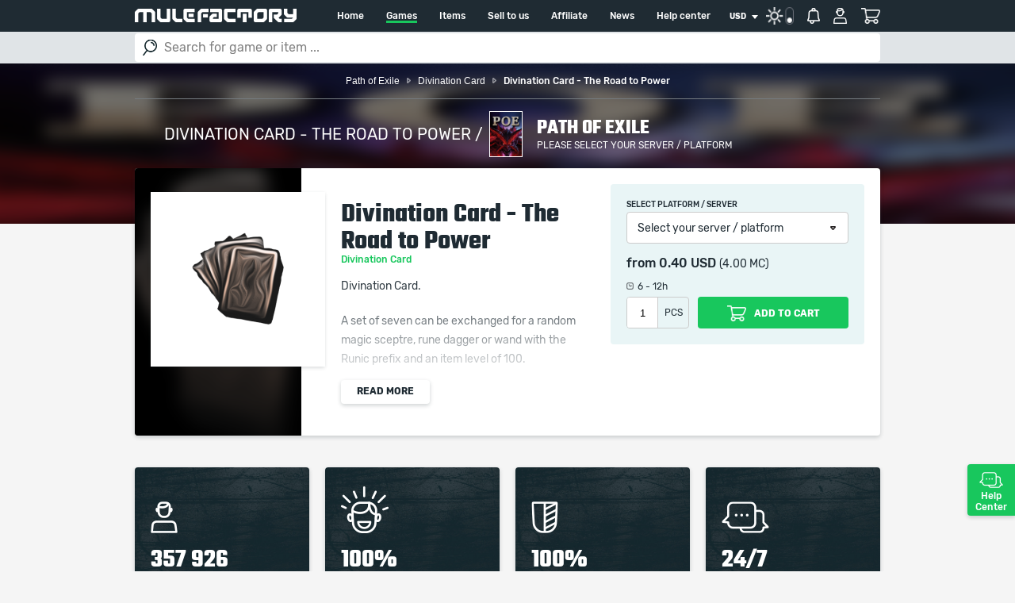

--- FILE ---
content_type: text/html; charset=UTF-8
request_url: https://www.mulefactory.com/buy_path_of_exile_divination_card___the_road_to_power/
body_size: 6487
content:
<!DOCTYPE html><html lang="en"><head><base href="https://www.mulefactory.com/"/><meta charset="UTF-8"><meta name="viewport" content="width=device-width,initial-scale=1,maximum-scale=1"><meta name="format-detection" content="telephone=no" /><title>Buy Path of Exile Divination Card - The Road to Power</title><meta name="description" content="Buy Path of Exile | Divination Card - The Road to Power | Divination Card. " /><meta name="keywords" content="Buy Path of Exile Divination Card - The Road to Power, Path of Exile item and gold / currency shop" /><meta property="og:title" content="MuleFactory" /><meta property="og:description" content="" /><meta property="og:url" content="" /><meta property="og:type" content="website" /><meta property="og:site_name" content="MuleFactory" /><meta property="og:image" content="" /> <script type="application/ld+json">[{"@context":"https:\/\/schema.org","@type":"BreadcrumbList","itemListElement":[{"@type":"ListItem","position":1,"name":"Path of Exile","item":"https:\/\/www.mulefactory.com\/path_of_exile_currency_and_items_for_sale\/"},{"@type":"ListItem","position":2,"name":"Divination Card","item":"https:\/\/www.mulefactory.com\/buy_path_of_exile_divination_card\/"},{"@type":"ListItem","position":3,"name":"Divination Card - The Road to Power","item":"https:\/\/www.mulefactory.com\/buy_path_of_exile_divination_card___the_road_to_power\/"}]}]</script><style>*{ font-display: swap;}	.content .covers .bg, footer,.content .game-profile .game-profile-data .promo { background: url(https://cdn.mulefactory.com/skins/voov/images/bg_footer.jpg) center center no-repeat; background-size: cover; background-color: #1f2b33;}	body { padding: 40px 0 0 0; margin: 0; -webkit-text-size-adjust: 100%; overflow-x: hidden; background: #f5f5f5; color: #1f2b33; font-family: "rubikregular",arial,tahoma; font-size: 14px; line-height: 24px; position: relative; }	div { display: block; }	footer { color: white; min-height:500px;}	header {	position: fixed;	width: 100%;	top: 0;	left: 0;	background: #1f2b33;	min-height:40px;	}	header .inner {	position: relative;	height: 40px;	max-width: 96%;	margin-left: auto;	margin-right: auto	}	@media (min-width: 414px) {	header .inner {	max-width:390px;	margin-left: auto;	margin-right: auto	}	}	@media (min-width: 768px) {	header .inner {	max-width:732px;	margin-left: auto;	margin-right: auto	}	}	@media (min-width: 980px) {	header .inner {	max-width:940px;	margin-left: auto;	margin-right: auto	}	}	@media (min-width: 1400px) {	header .inner {	max-width:1360px;	margin-left: auto;	margin-right: auto;	height: 50px	}	}	header .inner .logo {	background: url("https://cdn.mulefactory.com/skins/voov/images/logo.png") left top no-repeat;	}	.content .covers .bg { z-index: 1500; position: absolute; top: 0; left: 0; width: 100%; height: 477px;}	.game-profile-data .promo { min-height:170px;}	.content .covers { overflow: hidden; position: relative; margin-bottom: 40px; padding-top: 10px; height: 561px; }	.content .items .inner .item-row { overflow-x: auto; -webkit-overflow-scrolling: touch; position: relative; margin-bottom: 10px; height: 380px; padding: 5px; }	.content .items .inner .item-row .holder { width: 1440px; position: absolute; top: 5px; left: 5px; }	.content .inner .item .card .head { background: black; position: relative; float: left; height: 152px; width: 60px; }	.header-search{background: #e0e4e7; min-height:40px;}	.content .inner .item .head .cover { width: 100%; height: 100%; position: absolute; top: 0; left: 0; overflow: hidden;}	.content .items .item { position: relative; background: white; overflow: hidden; margin-bottom: 10px; height: 152px;}	.content .game-profile .head .holder img {	width:165px;	height:230px;	}	.content .game-profile .head .holder .txt h1 {	color: white;	text-transform: uppercase;	font-family: "tekobold",arial,tahoma;	font-size: 34px;	line-height: 34px;	}	.content .game-profile .head .holder .txt {	font-size: 14px;	line-height: 20px;	color: white;	}	.content .items .inner .item-holder .item .head .image div img {	max-width: 50px; max-height: 50px;	}	@media (min-width: 1400px) {.content .covers { height: 541px; } .content .covers .bg { height: 437px; } .content .items .item-holder .item { width: 210px; } }	@media (min-width: 980px) {.content .covers { height: 383px; } .content .covers .bg { height: 299px; } .content .items .item-holder .item { width: 220px; } }	@media (min-width: 768px) {	.content .covers {	height: 287px;	}	.content .covers .bg {	height: 204px;	}	.content .items .item-holder .item {	width: 230px;	height: 370px;	}	.content .inner .item .head {	float: none;	width: auto;	height: 130px;	}	.content .items .inner .item-holder .item .head .image div img {	max-width: 114px;	max-height: 114px;	}	}	@media (min-width: 414px) {	.content .covers {	height: 711px;	}	.content .covers .bg {	height: 631px;	}	.content .items .item-holder .item {	width: 390px;	}	.content .items .inner .item-holder .item .head .image div img {	max-width: 80px;	max-height: 80px;	}	}	@media (max-width: 314px) {	.content .inner .item.card .head {	width: 90px;	}	}	@media (max-width: 414px) {	.content .game-profile .head { padding: 15px 0 15px 0; }	.content .game-profile .head .holder img { width:83px; height:115px; margin:0px; float:left; margin-right:10px; }	}</style><link rel="preconnect" href="https://cdn.mulefactory.com"/><link rel="dns-prefetch" href="https://cdn.mulefactory.com"/><link rel="preload" href="https://cdn.mulefactory.com/skins/voov/fonts/rubik/rubik-bold-webfont.woff2" as="font" type="font/woff2" crossorigin /><link rel="preload" href="https://cdn.mulefactory.com/skins/voov/fonts/teko/teko-bold-webfont.woff2" as="font" type="font/woff2" crossorigin/><link rel="preload" href="https://cdn.mulefactory.com/skins/voov/fonts/rubik/rubik-medium-webfont.woff2" as="font" type="font/woff2" crossorigin/><link rel="preload" href="https://cdn.mulefactory.com/skins/voov/fonts/rubik/rubik-regular-webfont.woff2" as="font" type="font/woff2" crossorigin/><link rel="preload" href="https://cdn.mulefactory.com/skins/voov/fonts/rubik/rubik-light-webfont.woff2" as="font" type="font/woff2" crossorigin/><link rel="stylesheet" media="screen" type="text/css" href="https://cdn.mulefactory.com/skins/voov/css/app.min.css?19" /><script type='text/javascript'>window.q=[];window.$=function(f){q.push(f)};</script><script async src="https://www.googletagmanager.com/gtag/js?id=UA-5625629-1"></script><script>window.dataLayer = window.dataLayer || [];	function gtag(){dataLayer.push(arguments);}	gtag('js', new Date());	gtag('set', 'dimension1', 'Visitor');gtag('set', 'campaignName', 'not adwert');gtag('set', 'dimension3', '3.144.187.180');	gtag('require', 'ec');
gtag('ec:addProduct', { 'id': '13794', 'name': 'Divination Card - The Road to Power', 'price': '0.4', 'brand': 'Path of Exile'});
gtag('ec:setAction', 'detail');	gtag('config', 'UA-5625629-1');</script></head><body><noscript><div id="NoJs">This site requires javascript to function. Please enable javascript to continue.</div></noscript> <noscript id="deferred-styles"><link rel="apple-touch-icon-precomposed" sizes="57x57" media="all" type="text/css" href="apple-touch-icon-57x57.png" /><link rel="apple-touch-icon-precomposed" sizes="114x114" media="all" type="text/css" href="apple-touch-icon-114x114.png" /><link rel="apple-touch-icon-precomposed" sizes="72x72" media="all" type="text/css" href="apple-touch-icon-72x72.png" /><link rel="icon" type="image/png" href="favicon-32x32.png" sizes="32x32" /><link rel="icon" type="image/png" href="favicon-16x16.png" sizes="16x16" /><link rel="stylesheet" media="screen" type="text/css" href="https://cdn.mulefactory.com/skins/voov/js/owl.carousel/assets/owl.carousel.css" /><link rel="stylesheet" media="screen" type="text/css" href="https://cdn.mulefactory.com/skins/voov/js/tooltipster-master/dist/css/tooltipster.bundle.min.css" /><link rel="stylesheet" media="screen" type="text/css" href="https://cdn.mulefactory.com/skins/voov/css/select2.min.css" /><link rel="stylesheet" media="screen" type="text/css" href="https://cdn.mulefactory.com/skins/voov/js/sweetalert2-master/dist/sweetalert2.min.css" /><link rel="stylesheet" media="screen" type="text/css" href="https://cdn.mulefactory.com/skins/voov/js/Magnific-Popup-master/dist/magnific-popup.css?1" /><link rel="stylesheet" media="screen" type="text/css" href="https://cdn.mulefactory.com/skins/voov/css/jquery-ui.min.css" /><link rel="stylesheet" href="https://cdn.mulefactory.com/skins/voov/css/jquery.ui.autocomplete.css?ver108" type="text/css"/></noscript><div class="container"><header> <div class="inner"> <a href="/" class="logo">Mulefactory</a> <a href="#" class="btn-mobile-menu">Menu</a> <nav> <ul> <li><a href="/" >Home</a></li> <li class="dd"> <a href="games/" class="active">Games</a> <div class="megadropdown"> <div class="cols-4"><div class="col"><h4>Hot games</h4><a href="path_of_exile_ii_currency_and_items_for_sale/"><img data-src="https://cdn.mulefactory.com/gallery/logo/path_of_exile_2_item_and_currency_shop_hot_logo.jpg" alt="" class="lazyload"/><span>Path of Exile 2</span></a><a href="path_of_exile_currency_and_items_for_sale/"><img data-src="https://cdn.mulefactory.com/gallery/logo/path_of_exile_item_and_currency_shop_hot_logo.png" alt="" class="lazyload"/><span>Path of Exile</span></a><a href="buy_coins_for_fifa26_with_safe_comfort_trade/"><img data-src="https://cdn.mulefactory.com/gallery/logo/fifa_26_coins_shop_hot_logo.jpg" alt="" class="lazyload"/><span>FIFA 26</span></a><a href="cheap_runescape_old_school_gold_for_sale/"><img data-src="https://cdn.mulefactory.com/gallery/logo/runescape_os_gold_shop_hot_logo.jpg" alt="" class="lazyload"/><span>Runescape OS</span></a></div><div class="col"><h4>MMORPG</h4><ul><li><a href="path_of_exile_ii_currency_and_items_for_sale/">Path of Exile 2</a></li><li><a href="diablo_2_remaster_items_for_sale/">Diablo 2 Remaster</a></li><li><a href="path_of_exile_currency_and_items_for_sale/">Path of Exile</a></li><li><a href="buy_cheap_wow_gold/">World of Warcraft</a></li><li><a href="buy_gold_for_wow_classic/">WoW Classic Pandaria</a></li><li><a href="buy_gold_and_items_for_diablo_iv_vessel_of_hatred/">Diablo 4 Vessel of Hatred</a></li><li><a href="cheap_eso_gold_for_sale/">The Elder Scrolls Online</a></li><li><a href="cheap_diablo_iv_items_for_sale/">Diablo IV</a></li><li><a href="cheap_last_epoch_gold/">Last Epoch</a></li></ul></div><div class="col"><h4>Other</h4><ul><li><a href="buy_coins_for_fifa26_with_safe_comfort_trade/">FIFA 26</a></li><li><a href="cheap_runescape_old_school_gold_for_sale/">Runescape OS</a></li><li><a href="cheap_runescape_3_gold_for_sale/">Runescape 3</a></li></ul></div> </div> <div class="button"> <a href="games/">Show all</a> </div> </div> </li> <li><a href="items/" >Items</a></li> <li><a href="sell_to_us/" >Sell to us</a></li> <li><a href="affiliate/" >Affiliate</a></li> <li><a href="news/" >News</a></li> <li><a href="helpcenter/" >Help center</a></li> </ul> </nav> <div class="currencies"> <div class="selector"><form method="post" action=""><input type="hidden" name="postid" value="currency"/><select name="currency-selector" onchange="submit();" class="notype"><option value="USD" selected="yes" >USD</option><option value="EUR">EUR</option><option value="GBP">GBP</option><option value="DKK">DKK</option><option value="NOK">NOK</option><option value="SEK">SEK</option><option value="CHF">CHF</option><option value="CZK">CZK</option><option value="PLN">PLN</option><option value="CAD">CAD</option><option value="HKD">HKD</option><option value="CNY">CNY</option><option value="JPY">JPY</option><option value="AUD">AUD</option><option value="MXN">MXN</option></select></form> </div> </div> <div class="account"><a href="/buy_path_of_exile_divination_card___the_road_to_power/?command=newskin&skin=nightmode" rel="nofollow" class="switch on tooltip" title="switch to night / day mode" onclick="onClickSkinChange();">&nbsp;</a> <a href="#" class="notifications" rel="nofollow">Notifications</a> <a href="#" class="profile" rel="nofollow">Profile</a> <a href="#" class="cart" rel="nofollow">Cart</a> </div> </div></header><div class="header-search"> <div class="holder"> <form autocomplete="off" class="search" onsubmit="return false;"><input type="hidden" id="search_game_id" name="gamefilter" value="14" /><input type="hidden" id="search_server_id" name="serverfilter" value="0" /> <input type="text" name="search" placeholder="Search for game or item ..." id="search_term"/> <button name="submitSearch" >GO</button> </form> <div class="autocomplete" id="searchResult"></div></div></div><div class="content" id="content"> <div class="title-big opacity"> <img src="https://cdn.mulefactory.com/gallery/logo/path_of_exile_item_and_currency_shop_logo.jpg" alt="" class="blur" /> <div class="breadcrumbContainer"> <ul class="breadcrumb"> <li> <a href="path_of_exile_currency_and_items_for_sale/" ><span >Path of Exile</span></a> </li> <li> <a href="buy_path_of_exile_divination_card/" ><span >Divination Card</span></a></li> <li> <a href="/buy_path_of_exile_divination_card___the_road_to_power/" > <span class="active" >Divination Card - The Road to Power</span></a> </li> </ul></div> <div class="name"> <div> Divination Card - The Road to Power / </div> <div> <img src="https://cdn.mulefactory.com/gallery/logo/path_of_exile_item_and_currency_shop_logo.jpg" alt="" /> <h1>Path of Exile</h1> <h5 onclick="MfAjax.showServerSelect(14,0,0,0,13794); return false;"><a class="popup">Please select your server / platform</a></h5> </div> </div> </div> <div class="item-profile" itemtype="http://schema.org/Product" itemscope> <div class="head"> <div class="cover" > <img src="https://cdn.mulefactory.com/gallery/items/large/000/013/794.png" alt="Path of Exile Divination Card - The Road to Power" /> </div> <div class="image"> <div class="img" > <img src="https://cdn.mulefactory.com/gallery/items/large/000/013/794.png" alt="Path of Exile Divination Card - The Road to Power" /> <meta itemprop="image" content="https://cdn.mulefactory.com/gallery/items/large/000/013/794.png"/> </div><div> </div> </div> </div> <div class="data"> <h2 itemprop="name">Divination Card - The Road to Power</h2> <h5><a href="buy_path_of_exile_divination_card/" title="More items in Path of Exile Divination Card category" class="tooltip category" onclick="onClickCategory('Path of Exile - Divination Card');" >Divination Card </a>&nbsp; </h5> <div class="txt"> <meta itemprop="sku" content="Divination Card - The Road to Power"/> <meta itemprop="mpn" content="Divination Card - The Road to Power"/> <meta itemprop="description" content="Divination Card."/><p >Divination Card.</p><p><p>A set of seven can be exchanged for a random magic sceptre, rune dagger or wand with the Runic prefix and an item level of 100.</p><br/><br/><i>When purchasing this product you will get a service which only contains the time invested in getting it. The picture shown is only for informational purposes and remains the property of their creator and owner. During the service we do not use any third party automatization softwares.<br/> Our company is not affiliated with any game studios.</i></p></div> <div class="btn"> <a href="" class="normal slideToggleDetails">Read more</a> </div> </div> <div class="addToCart popup"> <div class="select" > <label >Select platform / server</label><a onclick="MfAjax.showServerSelect(14,0,0,0,13794); return false;">Select your server / platform</a> </div> <div class="prices"> <div itemprop="offers" itemscope itemtype="http://schema.org/Offer">from <label class="price tooltip" title="0.40 USD or 4.00 MC">0.40 USD</label><meta itemprop="price" content="0.40" /><meta content="In stock" /><meta itemprop="priceCurrency" content="USD" /> <span>(4.00 MC)</span></div> </div> <div class="time" title="Average delivery time is 6 - 12h">6 - 12h</div> <div class="form-group"><meta itemprop="availability" content="http://schema.org/InStock" /><div class="qty"><input type="number" name="quantity" value="1" min="1" max="99" id="quantity"/><label>Pcs</label></div><button class=" tooltip popup" title="Add this item to your cart" onclick="MfAjax.showServerSelect(14,null,13794,0,13794); " name="addToCart"><span>Add to cart</span></button>  </div> </div> <div itemprop="brand" itemtype="http://schema.org/Brand" itemscope> <meta itemprop="name" content="Path of Exile" /> </div> <div itemprop="aggregateRating" itemtype="http://schema.org/AggregateRating" itemscope> <meta itemprop="reviewCount" content="21650" /> <meta itemprop="ratingValue" content="4.92" /> </div> <div itemprop="seller" itemtype="http://schema.org/Organization" itemscope> <meta itemprop="name" content="MuleFactory" /> </div> </div> <div class="numbers"> <div class="inner"> <div class="cols-4"> <div class="col"> <div class="head"> <div> <img src="https://cdn.mulefactory.com/skins/voov/images/icons/numbers/1.png" alt="Trusted by registered users" /> <span>357 926</span> </div> </div> <div class="data"> <h4>357 926 Customers trust us</h4> <p>Be the part of the most innovative item shop.</p> </div> </div> <div class="col"> <div class="head"> <div> <img src="https://cdn.mulefactory.com/skins/voov/images/icons/numbers/2.png" alt="Trusted by registered users" /> <span>100%</span> </div> </div> <div class="data"> <h4>Satisfied users</h4> <p>Your satisfaction is our number one priority.</p><a href="why_mulefactory/" class="more">Why us?</a> </div> </div> <div class="col"> <div class="head"> <div> <img src="https://cdn.mulefactory.com/skins/voov/images/icons/numbers/3.png" alt="Trusted by registered users" /> <span>100%</span> </div> </div> <div class="data"> <h4>100% Safe payments, guaranteed shipping</h4> <p>Most of our orders are processed in 15 minutes.</p> </div> </div> <div class="col"> <div class="head"> <div> <img src="https://cdn.mulefactory.com/skins/voov/images/icons/numbers/4.png" alt="Trusted by registered users" /> <span>24/7</span> </div> </div> <div class="data"> <h4>Technical Support</h4> <p>We are always here to help. Chat with us in real time.</p> <a href="helpcenter/" class="more">Read more</a> </div> </div> </div> </div></div><span class="mtime">14ms </span></div><div class="magnificPopup"></div><footer > <div class="cols-4"> <div class="col"> <h6>Top games</h6> <ul class="normal"> <li><a href="path_of_exile_ii_currency_and_items_for_sale/">Path of Exile 2</a></li> <li><a href="buy_coins_for_fifa26_with_safe_comfort_trade/">FIFA 26</a></li> <li><a href="path_of_exile_currency_and_items_for_sale/">Path of Exile</a></li> <li><a href="cheap_runescape_old_school_gold_for_sale/">Runescape OS</a></li> <li><a href="diablo_2_remaster_items_for_sale/">Diablo 2 Remaster</a></li> <li><a href="buy_cheap_wow_gold/">World of Warcraft</a></li> <li><a href="buy_gold_for_wow_classic/">WoW Classic Pandaria</a></li> </ul> </div> <div class="col"> <ul> <li><a href="items/">Products</a></li> <li><a href="games/">Games</a></li> <li><a href="items/free/">For free</a></li> <li><a href="sell_to_us/">Sell to us</a></li> </ul> </div> <div class="col"> <ul> <li><a href="affiliate/">Affiliate program</a></li> <li><a href="news/">News</a></li> <li><a href="why_mulefactory/">Why us</a></li> <li><a href="helpcenter/">Help center</a></li> </ul> </div> <div class="col"> <h6>24/7 live technical support</h6> <p>Find a quick solution for your issues or just ask for help before your order. We are available at any time and handle your chat with the highest priority.</p> <div class="btn"> <a href="helpcenter/">Help center</a> </div> </div> </div> <div class="about"> <span>Mulefactory</span> — An ever growing item shop that offers in-game goods for the most popular titles since 2007. Our quick and reliable services are focusing on FIFA, Path of Exile, Runescape and Diablo series. </div> <div class="social"> <a href="https://www.facebook.com/mulefactory" title="MuleFactory on Facebook" target="_blank" class="facebook tooltip">Facebook.com/<span>Mulefactory</span></a> <a href="https://twitter.com/MuleFactory" title="MuleFactory on Twitter" target="_blank" class="twitter tooltip">Twitter.com/<span>Mulefactory</span></a> </div> <div class="payment_methods"></div> <div class="links"> <a href="imprint/">Imprint</a><a href="terms/">Terms &amp; Conditions</a><a href="privacy_notice_and_data_protection/">Privacy Policy</a><a href="cookie_policy/">Cookies</a><a href="disclaimer/">Disclaimer</a><a href="shop_sitemap/">Sitemap</a> </div> <div class="copyright"> <p>Copyright 2007-2026, www.mulefactory.com.<br /> Registered Names and Trademarks are the copyright and property of their respective owners.</p> <p>Activities and services against a game's Terms of Usage might result in a game account closure.</p> </div></footer><a href="helpcenter/" class="help-center-link tooltip" title="Have a question? Contact us and we will help you!">Help Center</a><a href="#0" class="cd-top js-cd-top tooltip" title="Jump to top">Top</a><div id="mobile-menu"> <div class="head"> <a href="#" class="close">Close</a> Menu </div> <div class="scroll"> <div class="nightmode-switches"> <span>day skin</span> <a href="/buy_path_of_exile_divination_card___the_road_to_power/?command=newskin&skin=nightmode" onclick="onClickSkinChangeMobile();" rel="nofollow"> <img src="https://cdn.mulefactory.com/skins/voov/images/icons/ico-darkmode-btn-off.png" srcset="https://cdn.mulefactory.com/skins/voov/images/icons/ico-darkmode-btn-off@2x.png 2x, https://cdn.mulefactory.com/skins/voov/images/icons/ico-darkmode-btn-off@3x.png 3x" alt="" /> </a> </div> <div class="currencies"> <span>Currency</span> <div class="selector"><form method="post" action=""><input type="hidden" name="postid" value="currency"/><select name="currency-selector" onchange="submit();" class="notype"><option value="USD" selected="yes" >USD</option><option value="EUR">EUR</option><option value="GBP">GBP</option><option value="DKK">DKK</option><option value="NOK">NOK</option><option value="SEK">SEK</option><option value="CHF">CHF</option><option value="CZK">CZK</option><option value="PLN">PLN</option><option value="CAD">CAD</option><option value="HKD">HKD</option><option value="CNY">CNY</option><option value="JPY">JPY</option><option value="AUD">AUD</option><option value="MXN">MXN</option></select></form> </div> </div> <ul> <li><a href="/">Home</a></li> <li><a href="games/">Games</a></li> <li><a href="items/">Items</a></li> <li><a href="helpcenter/">Help center</a></li> <li><a href="affiliate/">Affiliate</a></li> <li><a href="news/">News</a></li> <li><a href="sell_to_us/">Sell to us</a></li> <li><a href="why_mulefactory/">Why MuleFactory?</a></li> </ul> </div></div><div class="account-popup" id="popup1"></div><div class="account-popup" id="popup2"></div></div><div id="fb-root"></div><script src="https://cdn.mulefactory.com/skins/voov/js/jquery.min.js"></script> <script src="https://cdn.mulefactory.com/skins/voov/js/jq.swipe.js"></script><script src="https://cdn.mulefactory.com/skins/voov/js/owl.carousel/owl.carousel.min.js"></script><script src="https://cdn.mulefactory.com/skins/voov/js/select2.min.js"></script><script src="https://cdn.mulefactory.com/skins/voov/js/jquery.transit.min.js"></script><script src="https://cdn.mulefactory.com/skins/voov/js/tooltipster-master/dist/js/tooltipster.bundle.min.js"></script><script src="https://cdn.mulefactory.com/skins/voov/js/sweetalert2-master/dist/sweetalert2.min.js"></script><script src="https://cdn.mulefactory.com/skins/voov/js/Magnific-Popup-master/dist/jquery.magnific-popup.min.js" async></script><script src="https://cdn.mulefactory.com/skins/voov/js/mulefactory.js?50"></script><script src="https://cdn.mulefactory.com/skins/voov/js/mulefactory_ajax.js?92"></script><script src="https://cdn.mulefactory.com/skins/voov/js/custom.js?6"></script><script src="https://cdn.mulefactory.com/skins/voov/js/autopager.js?12"></script><script src="https://cdn.mulefactory.com/skins/voov/js/magnific.min.js"></script><script src="https://cdn.mulefactory.com/skins/voov/js/magnifier.js?ver=128"></script><script src="https://cdn.mulefactory.com/skins/voov/js/fut_v3.js?ver=112" async></script><script src="https://cdn.mulefactory.com/skins/voov/js/ga_enhaec.js?ver105" async></script><script src="https://cdn.mulefactory.com/skins/voov/js/jump_to_top.js" async></script><script src="https://cdn.mulefactory.com/skins/voov/js/masonry.pkgd.min.js"></script><script src="https://cdn.mulefactory.com/skins/voov/js/lazysizes.min.js" async></script><script src="https://cdn.mulefactory.com/skins/voov/js/jquery.validate.min.js?ver=101" async></script> <script type="text/javascript">$(function() { $.each(q, function(index, f) {f.call(document);});});</script>  <script type="text/javascript"> var loadDeferredStyles = function() { var addStylesNode = document.getElementById("deferred-styles"); var replacement = document.createElement("div"); replacement.innerHTML = addStylesNode.textContent; document.body.appendChild(replacement); addStylesNode.parentElement.removeChild(addStylesNode); }; var raf = requestAnimationFrame || mozRequestAnimationFrame || webkitRequestAnimationFrame || msRequestAnimationFrame; if (raf) raf(function() { window.setTimeout(loadDeferredStyles, 0); }); else window.addEventListener('load', loadDeferredStyles); </script><script type="text/javascript">$(document).ready(function() { MfAjax.init();	});</script><script defer src="https://static.cloudflareinsights.com/beacon.min.js/vcd15cbe7772f49c399c6a5babf22c1241717689176015" integrity="sha512-ZpsOmlRQV6y907TI0dKBHq9Md29nnaEIPlkf84rnaERnq6zvWvPUqr2ft8M1aS28oN72PdrCzSjY4U6VaAw1EQ==" data-cf-beacon='{"version":"2024.11.0","token":"a5fe9c61181d413188812534810a338e","server_timing":{"name":{"cfCacheStatus":true,"cfEdge":true,"cfExtPri":true,"cfL4":true,"cfOrigin":true,"cfSpeedBrain":true},"location_startswith":null}}' crossorigin="anonymous"></script>
</body></html>

--- FILE ---
content_type: application/javascript
request_url: https://cdn.mulefactory.com/skins/voov/js/fut_v3.js?ver=112
body_size: 2727
content:
/*************************/
/*	FUT Wizard			*/
/*************************/
var FUTCardAdder = function () {

	//----------------------------------------
	//		variable and constans			//
	//----------------------------------------
	var urlSearch					='ajax.php?module=cart&target=ajax&command=futplayer';
	var urlUpdate					='ajax.php?module=cart&target=ajax&command=cart_extension';
	var strBuyoutPH					="Suggested: ";
	var strCardError				="This card is not suitable for the current order ( or for the remaining coins). Please choose an other card.";
	var strMinimum					="Minimum is ";
	var strBuyInfo					="For safe delivery use our suggested price";
	var divPluginContainer			="cartExtensionPlugin";
	var enSource					=null;
	var iOrderId					=null;
	var timerRefresh				=null;
	var msUpdate					=1400;
	var msRequestTimeout			=10000
	var defMinimum					=1000;


	var iRemaining					=0;
	var iMaxPrice					=0;
	var iSuggestedMaximum			=0;
	var iMaxAvailable				=0;
	var iCardValue					=0;
	var iSuggested					=0;
	var iAhCostFactor				=0.05;
	var iMinimumStart				=1000;

	//----------------------------------------
	//				private					//
	//----------------------------------------
	function setAutoComplete()
	{
		$( "#fifa_name" ).autocomplete({
			minLength: 3,
			source: urlSearch,
			/*
			position: { 
				of : "#dropCards" 
			
			},
			*/
			search: function(event, ui) {
				console.log('search');
					$('#dropCards ul').empty();
				$('#searchfifacards').show();
			},
			open: function(event, ui ){
				$('#secondFill').hide(250);
				$('#selectedError').html("");
				$('#selectedFutCard').html("");
				$('#startPriceError').html("");
				$('#buyoutPriceError').html("");
				$('#buyNowInfo').html(strBuyInfo);
				$('#buyNowInfo').removeClass('warning');
				$('#start_price').val("");

				//$("ul.ui-menu").width( $('#dropCards').innerWidth() );

				//$('#dropCards ul').empty();
			},
			
			focus: function( event, ui ) {
				$( "#fifa_name" ).val( ui.item.Name );
				return false;
			},
			select:  function(event, ui){

				var htmlCardTpl=renderFifaCard(ui.item);


				$('#selectedFutCard').html(  htmlCardTpl[0].outerHTML  );

				if(ui.item.CardUsable==1){

					iMaxAvailable	    =ui.item.MaxAvailable;
					iSuggestedMaximum	=ui.item.PriceSuggestedMax;
					iSuggested			=ui.item.PriceSuggested;
					iMaxPrice			=ui.item.PriceMax;
					iCardValue			=ui.item.PriceMin;
					iRemaining			=ui.item.Remaining;

					if(defMinimum<iCardValue){
						iMinimumStart=iCardValue;
					} else {
						iMinimumStart=defMinimum;
					}

					$('#fifa_name').val(ui.item.Name);
					$('#fifa_full_name').val(ui.item.FullName);
					$('#fifa_rating').val(ui.item.Rating);
					$('#fifa_position').val(ui.item.Position);
					$('#fifa_asset_id').val(ui.item.AssetId);
					$('#fifa_resource_id').val(ui.item.ResourceId);
					$('#fifa_nation_id').val(ui.item.Nation_id);
					$('#fifa_club_id').val(ui.item.Club_id);
					$('#fifa_club').val(ui.item.Club);
					$('#fifa_class').val(ui.item.Class);
					$('#start_price').attr('placeholder',strMinimum + iMinimumStart );
					$('#buyout_price').val(ui.item.PriceSuggested );
					$('#buyout_price').attr('placeholder',strBuyoutPH + ui.item.PriceSuggested );
					$('#card_value').html(iCardValue);

					$('#secondFill').show(250);
					$("#start_price" ).focus();

				} else {
					$('#selectedError').html(strCardError);
				
				}
				return false;
			},
			response: function(event, ui) 
			{
				// raw response json object
				console.log('response');
				$('#searchfifacards').hide();
				console.log(ui.content);
				// put the content somewhere
			}
		})
		//.wrap('	<div class="wizard"><div class="data"><div class="player_list">')
		// rendering
		.data( "ui-autocomplete" )._renderItem = function( ul, item ) {
			
			var $li=renderFifaCard(item);
			return $li.appendTo(ul);
		};
	}

	function renderFifaCard(item)
	{
		console.log('rendering');

		var $li = $('<li></li>');
		$li.data("item.autocomplete", item);

		var $card=$('<div class="card-item '+  (item.CardUsable==0 ? 'error': '' )+'"></div>');


		$imgBackground = $('<img  class="bg" />');
			$imgBackground.attr({
				src: item.Image_bg,
				alt: item.Class
			});

		var htmlImages=null;
		htmlImages='<div class="images">';
		htmlImages+=	'<div class="flags">';
		/*
		htmlImages+=		'<div class="table">';
		htmlImages+=			'<div>';
		htmlImages+=				'<img src="'+item.Image_club+'" alt="" title="'+item.Club+'"/>';
		htmlImages+=			'</div>';
		htmlImages+=		'</div>';
		*/
		htmlImages+=		'<div class="table">';
		htmlImages+=			'<div>';
		htmlImages+=				'<img src="'+item.Image_nation+'" alt="" title="'+item.Nation+'"/>';
		htmlImages+=			'</div>';
		htmlImages+=		'</div>';	
 		htmlImages+=	'</div>';
		htmlImages+=	'<div class="photo">';
		htmlImages+=		'<div class="table">';
		htmlImages+=			'<div>';
		htmlImages+=				'<img src="'+item.Image+'" alt="" title="'+item.Name+'"/>';
		htmlImages+=			'</div>';
		htmlImages+=		'</div>';	
		htmlImages+=	'</div>';
		htmlImages+='</div>';

		var htmlDetails=null;

		htmlDetails='<h3>'+item.Name  +'</h3>';
		htmlDetails+='<h5>'+item.FullName +'</h5>';

		if(item.CardUsable==0){
			htmlDetails+='<span class="error-text">Not suitable for your order!</span>';
		}
		htmlDetails+='<p> Position: <b>' + item.Position +'</b> Rating:<b>'+ item.Rating+ '</b>' + '</b> Club:<b>'+ item.Club+ '</b></p>';

		$card.append($imgBackground);
		$card.append(htmlImages);
		$card.append(htmlDetails);


		return $li.append($card);
	}

	function animateNumbers()
	{
		$('.count').each(function () {
			if(!isNaN($(this).text())){

				$(this).prop('Counter',0).animate({
					Counter: $(this).text()
				}, {
					duration: 2000,
					easing: 'swing',
					step: function (now) {
						$(this).text(Math.ceil(now));
					}
				});
			}
		});	
	}

	/*
	function addToList()
	{
		if(checkData()){

			var parameters=processFormElements(this.form);
			parameters+= '&continueButton=1';
			var DivID="#"+divPluginContainer;
						
			$.ajax({
				type:		"POST",
				url:		urlUpdate,
				data:		parameters,
				cache:		false,
				dataType:	"html",
				success: function(html){
					//if(checkResponse(html)){
						$(DivID).html(html);
					//}
				}
			});

			$("#fifa_name" ).focus();
		} 
		return false;
	}*/

	/*
	function eraseCard(eraseKey)
	{
		var parameters='erasefifacard='+eraseKey;
		var DivID="#" + divPluginContainer;		
		
		$.ajax({
			type:		"POST",
			url:		urlUpdate,
			data:		parameters,
			cache:		false,
			dataType:	"html",
			success: function(html){
				//if(checkResponse(html)){
					$(DivID).html(html);
				//}
			}
		});	
		return false;
	}
	*/

	function checkBuyoutPrice()
	{
		var buyOutPrice  =parseInt($('#buyout_price').val(),10);

		$('#buyNowInfo').html(strBuyInfo);
		$('#buyNowInfo').removeClass('warning');
		$('#buyoutPriceError').html("");

		if(buyOutPrice>iMaxPrice){
			$('#buyoutPriceError').html('We can not accept this card higher than '+ iMaxPrice);		
		} else if(buyOutPrice>iSuggestedMaximum){
			$('#buyNowInfo').html('Not recommended for safe delivery' );
			$('#buyNowInfo').addClass('warning');
		}	
	}

	function checkData()
	{
		var boAllcorrect=true;
		var numberOfCards=parseInt($('#fifa_card_number').val(),10);
		var buyOutPrice  =parseInt($('#buyout_price').val(),10);
		var startPrice   =parseInt($('#start_price').val(),10);

		$('#startPriceError').html("");
		$('#buyoutPriceError').html("");

		if(startPrice>0 == false){
			boAllcorrect=false;
			$('#startPriceError').html('Set your start price');		
		} else if(startPrice<iMinimumStart){
			boAllcorrect=false;
			$('#startPriceError').html('Start price must be higher or equal to ' + iMinimumStart);		
		}

		if(buyOutPrice>0 == false){
			boAllcorrect=false;
			$('#buyoutPriceError').html('Set your buyout price');		
		}

		if(buyOutPrice>iMaxPrice){
			boAllcorrect=false;
			$('#buyoutPriceError').html('We can not accept this card above '+ iMaxPrice);		
		}

		if(buyOutPrice<(iCardValue * 2)){
			boAllcorrect=false;
			$('#buyoutPriceError').html('Minimum buyout is '+ (iCardValue * 2));		
		}

		if(startPrice>buyOutPrice){
			boAllcorrect=false;
			$('#startPriceError').html('Start price is higher than buyout price ');		
		}

		var total = numberOfCards * ( buyOutPrice - iCardValue - ( buyOutPrice * iAhCostFactor ) );  

		if(total>iRemaining){
			boAllcorrect=false;
			//$('#buyoutPriceError').html('The maximum listable coins is ' + iRemaining  );
			$('#buyoutPriceError').html('Too many coins in total'  );
			if(numberOfCards>1){
				//$('#numberError').html('Reduce it');
			}
		}

		return boAllcorrect;
	}

	/* title notification */
	function setSource(enSource)
	{
		enSource = enSource;
		urlSearch +='&source='+enSource;
		urlUpdate +='&source='+enSource;
	}
		
	function setOrderID(iOrderId)
	{
		iOrderId = iOrderId;
		urlSearch +='&orderid='+iOrderId;
		urlUpdate +='&orderid='+iOrderId;
	}

	function bindEvents()
	{
		//$("#addToListButton").click(addToList);

		/*
		$('body').on('click','',function(e){
			addToList();
			e.preventDefault();
		});
		*/

		//$("#start_price").keyup(checkData);
		$("#fifa_card_number").change(checkData);
	
		$("#buyout_price").keyup(checkBuyoutPrice);

	}

	//----------------------------------------
	//				public					//
	//----------------------------------------
	return {
		empty: function () {
			return null;
		},
		init: function (enSource,iOrderId) {

			bindEvents();
			setSource(enSource);
			setOrderID(iOrderId);
			setAutoComplete();
			animateNumbers();
		},
		/*
		eraseCard: function(eraseKey){
			eraseCard(eraseKey);
		}
		*/
	};
}();